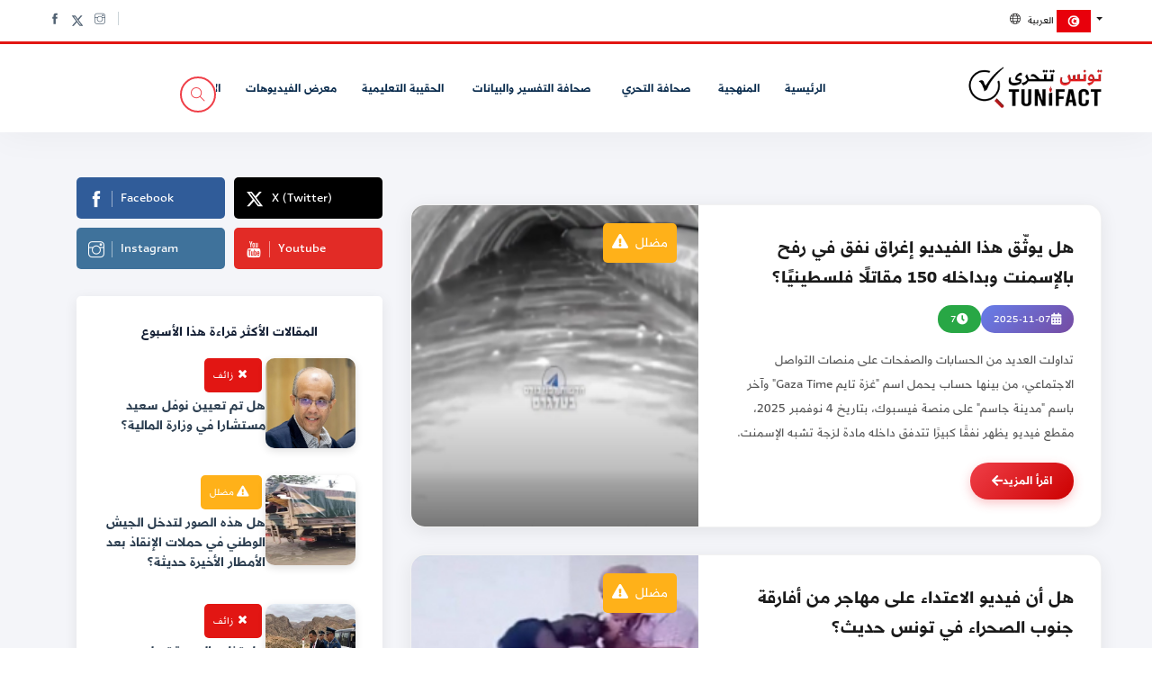

--- FILE ---
content_type: text/html; charset=UTF-8
request_url: https://tunifact.org/cat/4/%D8%A7%D9%84%D9%81%D9%8A%D8%AF%D9%8A%D9%88%D9%87%D8%A7%D8%AA/2/
body_size: 12639
content:



<!DOCTYPE html>
<html class="no-js" lang="ar-tn" >
<head>
    <meta charset="utf-8">
    <meta http-equiv="x-ua-compatible" content="ie=edge">
    <title>Tunifact - تونس تتحرى| الفيديوهات</title>    
	<meta name="description" content="cat">
    <meta name="viewport" content="width=device-width, initial-scale=1">
	<meta name="keywords" content="Tunifacts,تونس تتحرى" />
	<meta name="description" content="موقع متخصص في صحافة التحري يتبع لنقابة الصحفيين التونسيين" />
	<meta name="robots" content="index, follow" />
	<meta name="language" content="ar" />
	<meta https-equiv="refresh" content="3600" />
	<link rel="amphtml" href="https://tunifact.org/" />
	<link rel="canonical" href="https://tunifact.org/" />
	<meta property="og:locale" content="ar_AR" />
	<meta property="og:title" content="Tunifact - تونس تتحرى" />
	<meta property="og:type" content="article" />
	<meta property="og:url" content="https://tunifact.org/" />
	<meta property="og:image" content="https://localhost/tunifact/assets/imgs/LogoSite.jpg" />
	<meta property="og:site_name" content="Tunifact - تونس تتحرى" />
	<meta property="og:description" content="موقع متخصص في صحافة التحري يتبع لنقابة الصحفيين التونسيين" />
	<meta property="article:publisher" content="https://www.facebook.com/Tunifact" />
	<meta name="twitter:card" content="summary" />
	<meta name="twitter:description" content="موقع متخصص في صحافة التحري يتبع لنقابة الصحفيين التونسيين" />
	<meta name="twitter:title" content="Tunifact - تونس تتحرى" />
	<meta name="twitter:site" content="@TuniFactTn" />
	<meta name="twitter:image" content="https://tunifact.org/assets/imgs/LogoSite.jpg" />
	<meta name="twitter:creator" content="@TuniFactTn" />
	<meta property="fb:pages" content="101833218728378" />
    <link rel="shortcut icon" type="image/x-icon" href="https://tunifact.org/assets/imgs/favicon.png">
    <link rel="stylesheet" href="https://tunifact.org/assets/css/style.css?v=2606">
    <link rel="stylesheet" href="https://tunifact.org/assets/css/widgets.css?v=2606">
    <link rel="stylesheet" href="https://tunifact.org/assets/css/color.css?v=2606">
    <link rel="stylesheet" href="https://tunifact.org/assets/css/responsive.css?v=2606">
    <link rel="stylesheet" href="https://tunifact.org/assets/css/header-fix.css?v=2606">
    <link rel="stylesheet" href="https://tunifact.org/assets/css/footer-enhanced.css?v=2606">
	
	<!-- Custom Pagination Styling -->
	<style>
		/* Scroll Up Button - Arabic Left */
		#scrollUp {
			right: auto !important;
			left: 31px !important;
		}
		
		@media (max-width: 767px) {
			#scrollUp {
				left: 16px !important;
			}
		}
		
		.pagination .page-link {
			color: #ef3f48;
			border-color: #ef3f48;
			transition: all 0.3s;
		}
		
		.pagination .page-link:hover {
			background-color: #ef3f48;
			border-color: #ef3f48;
			color: white;
			transform: translateY(-2px);
			box-shadow: 0 3px 8px rgba(239, 63, 72, 0.3);
		}
		
		.pagination .page-item.active .page-link {
			background-color: #ef3f48;
			border-color: #ef3f48;
			color: white;
			box-shadow: 0 3px 10px rgba(239, 63, 72, 0.4);
		}
		
		.pagination .page-item.disabled .page-link {
			color: #ccc;
			border-color: #ddd;
		}
		
		/* Mobile Menu Button - Force Visible */
		.slicknav_btn {
			display: block !important;
			visibility: visible !important;
			opacity: 1 !important;
			position: relative !important;
			z-index: 1000 !important;
			background: #ffffff !important;
			padding: 10px !important;
			border-radius: 5px !important;
			cursor: pointer !important;
		}
		
		.slicknav_btn .slicknav_icon-bar {
			background: #ef3f48 !important;
			display: block !important;
			width: 25px !important;
			height: 3px !important;
			margin: 4px 0 !important;
		}
		
		@media (max-width: 991px) {
			.slicknav_btn {
				display: block !important;
			}
		}
		
		/* Mobile Search Container in Menu - HIDE ON DESKTOP */
		.mobile-search-container {
			display: none !important; /* Hidden by default on desktop */
		}
		
		/* Show only in SlickNav mobile menu */
		.slicknav_nav .mobile-search-container {
			display: list-item !important;
			background: linear-gradient(135deg, #fff5f5 0%, #ffe5e5 100%) !important;
			border-radius: 8px !important;
			margin: 10px 5px !important;
			padding: 5px !important;
		}
		
		.mobile-search-container form {
			margin: 0 !important;
		}
		
		.mobile-search-container input {
			transition: all 0.3s !important;
		}
		
		.mobile-search-container input:focus {
			border-color: #cc0000 !important;
			box-shadow: 0 0 0 3px rgba(239, 63, 72, 0.1) !important;
		}
		
		.mobile-search-container button:hover {
			transform: translateY(-50%) scale(1.1) !important;
		}
		
		/* IMPORTANT: Hide mobile search on desktop navigation */
		@media (min-width: 992px) {
			#navigation .mobile-search-container,
			.main-nav .mobile-search-container,
			.main-menu .mobile-search-container {
				display: none !important;
			}
		}
		
		/* Mobile Menu RTL for Arabic - Force RTL on all elements */
		.slicknav_menu {
			direction: rtl !important;
			text-align: right !important;
		}
		
		.slicknav_nav {
			direction: rtl !important;
			text-align: right !important;
		}
		
		.slicknav_nav li {
			direction: rtl !important;
			text-align: right !important;
			display: block !important;
		}
		
		.slicknav_nav a {
			text-align: right !important;
			direction: rtl !important;
			padding-right: 15px !important;
			padding-left: 35px !important;
			display: block !important;
		}
		
		/* Force RTL on parent items with children */
		.slicknav_nav .slicknav_parent {
			direction: rtl !important;
		}
		
		.slicknav_nav .slicknav_row {
			display: flex !important;
			flex-direction: row-reverse !important;
			direction: rtl !important;
			justify-content: flex-start !important;
		}
		
		.slicknav_nav .slicknav_row,
		.slicknav_nav .slicknav_row * {
			direction: rtl !important;
			text-align: right !important;
		}
		
		.slicknav_nav .slicknav_arrow {
			float: left !important;
			margin-left: 0 !important;
			margin-right: .5em !important;
			order: -1 !important;
		}
		
		.slicknav_nav .slicknav_item {
			direction: rtl !important;
			text-align: right !important;
		}
		
		.slicknav_nav .slicknav_item a {
			padding-right: 15px !important;
			padding-left: 35px !important;
			direction: rtl !important;
			text-align: right !important;
		}
		
		.slicknav_nav ul {
			padding-right: 0 !important;
			padding-left: 0 !important;
			direction: rtl !important;
		}
		
		.slicknav_nav .slicknav_parent-link a {
			padding-right: 30px !important;
			direction: rtl !important;
		}
		
		.slicknav_nav .sub-menu,
		.slicknav_nav .slicknav_hidden {
			direction: rtl !important;
			text-align: right !important;
		}
		
		.slicknav_nav .sub-menu li,
		.slicknav_nav .slicknav_hidden li {
			direction: rtl !important;
			text-align: right !important;
		}
		
		.slicknav_nav .sub-menu a,
		.slicknav_nav .slicknav_hidden a {
			direction: rtl !important;
			text-align: right !important;
		}
		
		/* Fix text alignment for parent menu items */
		.slicknav_nav > li > a {
			text-align: right !important;
			direction: rtl !important;
		}
		
		/* Make sure the text part takes full width */
		.slicknav_nav .slicknav_row > a {
			flex: 1 !important;
			text-align: right !important;
			direction: rtl !important;
		}
		
		/* Modern Sticky Header Styles */
		.main-header {
			position: relative;
			z-index: 9999;
		}
		
		.header-main-wrapper {
			background: #fff;
			transition: all 0.3s ease;
			width: 100%;
		}
		
		.header-main-wrapper.sticky-bar {
			box-shadow: 0 4px 20px rgba(239, 63, 72, 0.15);
			background: #fff;
		}
		
		/* Arabic: Logo LEFT, Search RIGHT */
		.header-content-wrapper {
			display: flex !important;
			align-items: center !important;
			padding: 15px 0;
			transition: all 0.3s ease;
			gap: 20px;
			flex-direction: row !important;
			justify-content: space-between !important;
		}
		
		.header-logo-compact {
			flex-shrink: 0;
			margin-left: 0 !important;
			margin-right: 0 !important;
		}
		
		.header-logo-compact img {
			max-height: 50px;
			transition: all 0.3s ease;
		}
		
		.header-main-wrapper.scrolled .header-logo-compact img {
			max-height: 45px;
		}
		
		.header-nav-wrapper {
			flex: 1 !important;
			display: flex !important;
			justify-content: center !important;
			align-items: center !important;
		}
		
		.header-actions {
			display: flex !important;
			align-items: center !important;
			gap: 15px;
			flex-shrink: 0;
		}
		
		/* Arabic ONLY: Search button on LEFT */
		html[lang="ar-tn"] .header-style-1 .search-button,
		html[lang="ar-tn"] .header-style-2 .search-button {
			position: absolute !important;
			left: 200px !important;
			right: auto !important;
			top: 85px !important;
		}
		
		html[lang="ar-tn"] .header-style-2 .search-button {
			left: 200px !important;
			top: 85px !important;
		}
		
		/* When sticky, adjust position */
		html[lang="ar-tn"] .header-sticky.sticky-bar .search-button {
			top: 25px !important;
		}
		
		.search-button button,
		.search-button .search-icon {
			background: transparent !important;
			border: 2px solid #ef3f48 !important;
			color: #ef3f48 !important;
			width: 40px !important;
			height: 40px !important;
			border-radius: 50% !important;
			display: flex !important;
			align-items: center !important;
			justify-content: center !important;
			transition: all 0.3s ease !important;
			cursor: pointer !important;
			font-size: 16px !important;
		}
		
		.search-button button:hover,
		.search-button .search-icon:hover {
			background: #ef3f48 !important;
			color: #fff !important;
			transform: scale(1.05);
		}
		
		.header-main-wrapper.sticky-bar .search-button button,
		.header-main-wrapper.sticky-bar .search-button .search-icon {
			width: 38px !important;
			height: 38px !important;
		}
		
		.search-button i {
			font-size: 16px;
		}
		
		.main-menu li > a {
			position: relative;
			transition: color 0.3s ease;
		}
		
		.main-menu li > a::after {
			content: "";
			position: absolute;
			bottom: -5px;
			left: 50%;
			transform: translateX(-50%) scaleX(0);
			width: 0;
			height: 2px;
			background: #ef3f48;
			transition: all 0.3s ease;
		}
		
		.main-menu li > a:hover::after,
		.main-menu li.current-menu-item > a::after {
			width: 80%;
			transform: translateX(-50%) scaleX(1);
		}
		
		.main-menu li > a:hover {
			color: #ef3f48;
		}
		
		.mobile_menu {
			display: none !important;
		}
		
		.off-canvas-toggle-cover {
			display: none !important;
		}
		
		@media (min-width: 992px) {
			.mobile_menu,
			.off-canvas-toggle-cover {
				display: none !important;
			}
		}
		
		@media (max-width: 991px) {
			/* Mobile Header Layout - Make Sticky */
			.header-main-wrapper {
				position: fixed !important;
				top: 0 !important;
				left: 0 !important;
				right: 0 !important;
				width: 100% !important;
				z-index: 999 !important;
				background: white !important;
				box-shadow: 0 2px 10px rgba(0,0,0,0.1) !important;
			}
			
			/* Add padding to main content */
			main.position-relative {
				padding-top: 100px !important;
			}
			
			.header-content-wrapper {
				display: flex !important;
				flex-wrap: wrap !important;
				flex-direction: row !important;
				justify-content: space-between !important;
				align-items: center !important;
				padding: 10px 0 !important;
				position: relative !important;
				min-height: 80px !important;
			}
			
			/* Language selector - LEFT */
			.off-canvas-toggle-cover {
				display: block !important;
				order: 1 !important;
				flex-shrink: 0 !important;
				position: relative !important;
				left: auto !important;
				width: auto !important;
				top: auto !important;
				align-self: center !important;
			}
			
			/* Logo - CENTER (absolute positioning) */
			.header-logo-compact {
				order: 2 !important;
				position: absolute !important;
				left: 50% !important;
				top: 50% !important;
				transform: translate(-50%, -50%) !important;
				text-align: center !important;
				margin: 0 !important;
			}
			
			.header-logo-compact img {
				max-height: 40px !important;
			}
			
			/* RIGHT SIDE: Search + Menu container */
			.header-actions {
				order: 3 !important;
				flex-shrink: 0 !important;
				display: flex !important;
				flex-direction: column !important;
				align-items: center !important;
				gap: 8px !important;
				align-self: center !important;
			}
			
			.mobile_menu {
				display: block !important;
				position: absolute !important;
				right: 7px !important;
				top: 50px !important;
				z-index: 99 !important;
			}
			
			.header-nav-wrapper {
				display: none !important;
			}
			
			/* Mobile: Search button position - reset to relative */
			html[lang="ar-tn"] .header-style-1 .search-button,
			html[lang="ar-tn"] .header-style-2 .search-button,
			html[lang="fr-tn"] .header-style-1 .search-button,
			html[lang="fr-tn"] .header-style-2 .search-button {
				position: relative !important;
				left: auto !important;
				right: auto !important;
				top: auto !important;
			}
			
			.search-button button,
			.search-button .search-icon {
				width: 35px !important;
				height: 35px !important;
			}
		}
	</style>
</head>

<body>
   <div dir="rtl" > <div class="scroll-progress primary-bg" ></div></div>
    <!--
    <div id="preloader-active">
        <div class="preloader d-flex align-items-center justify-content-center">
            <div class="preloader-inner position-relative">
                <div class="text-center">
                    <div data-loader="spinner"></div>
                    <p>Loading...</p>
                </div>
            </div>
        </div>
    </div>
	  -->
	 
    <div class="main-wrap">
        <!--Offcanvas sidebar-->
        <aside id="sidebar-wrapper" class="custom-scrollbar offcanvas-sidebar"></aside>
        <!-- Main Wrap Start -->
        <header class="main-header header-style-1">
            <div class="top-bar pt-10 pb-10 background-white d-none d-md-block">
                <div class="container">
                    <div class="row">
                        <div class="col-6">
                            
                                <ul class="header-social-network d-inline-block list-inline">
                                <li class="list-inline-item"><a class="social-icon facebook-icon text-xs-center" target="_blank" href="https://www.facebook.com/Tunifact"><i class="ti-facebook"></i></a></li>
                                <li class="list-inline-item"><a class="social-icon twitter-icon text-xs-center" target="_blank" href="https://x.com/TuniFactTn"><svg xmlns="http://www.w3.org/2000/svg" width="14" height="14" fill="currentColor" viewBox="0 0 512 512"><path d="M389.2 48h70.6L305.6 224.2 487 464H345L233.7 318.6 106.5 464H35.8L200.7 275.5 26.8 48H172.4L272.9 180.9 389.2 48zM364.4 421.8h39.1L151.1 88h-42L364.4 421.8z"/></svg></a></li>
                                <li class="list-inline-item"><a class="social-icon instagram-icon text-xs-center" target="_blank" href="https://www.instagram.com/tunifact/"><i class="ti-instagram"></i></a></li>
                            </ul>
                            <div class="vline-space d-inline-block"></div>
                          
                        </div>
                        <div class="col-6 text-right">
                      <div class="language d-inline-block font-small">
                               
                                <div id="langMenuDropdow" class="dropdown-menu dropdown-menu-left" aria-labelledby="langMenu">
                                    <a class="dropdown-item" href="https://tunifact.org/fr/">Français <img src="https://tunifact.org/assets/imgs/fr.png" height="25"></a>
                                </div>
                                <a class="dropdown-toggle" href="#" role="button" id="langMenu" data-toggle="dropdown" aria-haspopup="true" aria-expanded="false">
                                    <i class="ti-world mr-5"></i>
                                    <span>العربية <img src="https://tunifact.org/assets/imgs/tn.png"  height="25"></span>
                                </a>
                           
                       </div>
                        </div>
                    </div>
                </div>
            </div>
            <!--End top bar-->
            <!--Modern Sticky Header: Logo + Menu in One Line-->
            <div class="header-main-wrapper header-sticky background-white">
                <div class="container">
                    <div class="header-content-wrapper">
                <div class="mobile_menu d-lg-none d-block"></div>

                        
                        <!-- Mobile Menu Toggle -->
						
                        <div class="off-canvas-toggle-cover d-lg-none" id="content-mobile">
                             <a class="dropdown-item ar_text" href="https://tunifact.org/fr/"><img src="https://tunifact.org/assets/imgs/fr.png" height="20"></a>

                            </div>
                        
                        <!-- Navigation Section - Center -->
                        <div class="header-nav-wrapper">
                            <!-- Main-menu -->
                      
                            <div class="main-nav text-center d-none d-lg-block" dir="rtl">
                                <nav>
                                    <ul id="navigation" class="main-menu">
									 <li><a href="https://tunifact.org/">الرئيسية</a></li>
                                        <li><a href="https://tunifact.org/methodology/">المنهجية</a></li>

                                        <li class="menu-item-has-children">
                                            <a href="#">صحافة التحري&nbsp; </a>
                                            <ul class="sub-menu">
                                                <li><a href="https://tunifact.org/cat/1/التصريحات/">التصريحات</a></li>
                                                <li><a href="https://tunifact.org/cat/2/الأخبار/">الأخبار</a></li>
                                                <li><a href="https://tunifact.org/cat/3/الصور/">الصور</a></li>
												<li><a href="https://tunifact.org/cat/4/الفيديوهات/">الفيديوهات</a></li>
												<li><a href="https://tunifact.org/cat/5/الأخطاء-الصحفية/">الأخطاء الصحفية</a></li>

                                            </ul>
                                        </li>
										<li class="menu-item-has-children">
                                            <a href="#">صحافة التفسير والبيانات&nbsp; </a>
                                            <ul class="sub-menu">
                                                <li><a href="https://tunifact.org/cat/6/صحافة-التفسير/">صحافة التفسير</a></li>
                                                <li><a href="https://tunifact.org/cat/7/صحافة-البيانات/">صحافة البيانات </a></li>
                                            </ul>
                                        </li>
										<li><a href="https://tunifact.org/education/">الحقيبة التعليمية</a></li>
										<li><a href="https://tunifact.org/videos/">معرض الفيديوهات</a></li>
										<li><a href="https://tunifact.org/report/">الإبلاغ</a></li>
										<li class="mobile-search-container">
											<form action="https://tunifact.org/search/" method="post" style="padding: 10px;">
												<div style="position: relative;">
													<input type="text" name="searchinput" placeholder="ابحث هنا..." dir="rtl" required 
														style="width: 100%; padding: 12px 45px 12px 15px; border: 2px solid #ef3f48; border-radius: 25px; font-size: 14px; outline: none;">
													<button type="submit" style="position: absolute; left: 5px; top: 50%; transform: translateY(-50%); background: linear-gradient(135deg, #ef3f48 0%, #cc0000 100%); color: white; border: none; border-radius: 50%; width: 35px; height: 35px; cursor: pointer; display: flex; align-items: center; justify-content: center;">
														<i class="ti-search" style="font-size: 16px;"></i>
													</button>
												</div>
											</form>
										</li>

								
                                    </ul>
                                </nav>
                            </div>
                        </div>
                        
                        <!-- Logo Section - Right -->
                        <div class="header-logo-compact">
                            <a href="https://tunifact.org/" class="d-inline-block">
                                <img class="logo-img d-none d-lg-inline" src="https://tunifact.org/assets/imgs/logo.png" alt="Tunifact - تونس تتحرى">
                                <img class="logo-img d-md-inline d-lg-none d-none" src="https://tunifact.org/assets/imgs/logo-tablet.png" alt="Tunifact - تونس تتحرى">
                                <img class="logo-img d-inline d-md-none" src="https://tunifact.org/assets/imgs/logo-mobile.png" alt="Tunifact - تونس تتحرى">
                            </a>
                        </div>
						     <div class="search-button d-none d-lg-block">
                                <button class="search-icon"><i class="ti-search"></i></button>
                            </div>
                    
                    </div>
                </div>
            </div>
        </header>
<main class="position-relative background12">
            <!--Search Form-->
            <div class="main-search-form transition-02s">
                <div class="container">
                    <div class="pt-10 pb-50 main-search-form-cover">
                        <div class="row mb-20">
                            <div class="col-12">
                                <form action="https://tunifact.org/search/" method="post" class="search-form position-relative" id="main-search-form">
                                    <div class="search-form-icon"><i class="ti-search"></i></div>
                                    <label>
                                        <input type="text" class="search_field" placeholder="كلمة البحث" value="" name="searchinput" dir="rtl" required autocomplete="off">
                                    </label>
                                    <button type="submit" style="display:none;"></button>
                                    <div class="search-switch">
                                        <ul class="list-inline">

                                        </ul>
                                    </div>
                                </form>
                            </div>
                        </div>

                    </div>
                </div>
            </div>
        <main class="position-relative">
            <!--Search Form-->
         						 								   

            <!--main content-->
            <div class="main_content sidebar_right pb-50 pt-50">
                <div class="container">
                    <div class="row">
                      <!--  <div class="col-lg-8 col-md-12 col-sm-12">-->
					      <div class="col-lg-4 col-md-12 col-sm-12 primary-sidebar sticky-sidebar">

                        <div class="widget-area pl-30">
                                    <div class="sidebar-widget widget-social-network mb-30">
		<div class="social-network">
                                        <div class="follow-us d-flex align-items-center">
                                            <a class="follow-us-facebook clearfix mr-5 mb-10" href="https://www.facebook.com/Tunifact" target="_blank">
                                                <div class="social-icon">
                                                    <i class="ti-facebook mr-5 v-align-space"></i>
                                                    <i class="ti-facebook mr-5 v-align-space nth-2"></i>
                                                </div>
                                                <span class="social-name">Facebook</span>
                                                <span class="social-count "></span><span class="social-count"></span>
                                            </a>
                                            <a class="follow-us-twitter clearfix ml-5 mb-10" href="https://x.com/TuniFactTn" target="_blank" style="background:#000!important;">
                                                <div class="social-icon">
                                                    <svg xmlns="http://www.w3.org/2000/svg" width="20" height="20" fill="#fff" viewBox="0 0 512 512" class="mr-5 v-align-space"><path d="M389.2 48h70.6L305.6 224.2 487 464H345L233.7 318.6 106.5 464H35.8L200.7 275.5 26.8 48H172.4L272.9 180.9 389.2 48zM364.4 421.8h39.1L151.1 88h-42L364.4 421.8z"/></svg>
                                                </div>
                                                <span class="social-name">X (Twitter)</span>
                                                <span class="social-count "></span><span class="social-count"></span>
                                            </a>
                                        </div>
                                        <div class="follow-us d-flex align-items-center">
                                            <a class="follow-us-instagram clearfix mr-5" href="https://www.instagram.com/tunifact/" target="_blank">
                                                <div class="social-icon">
                                                    <i class="ti-instagram mr-5 v-align-space"></i>
                                                    <i class="ti-instagram mr-5 v-align-space nth-2"></i>
                                                </div>
                                                <span class="social-name">Instagram</span>
                                                <span class="social-count "></span><span class="social-count"></span>
                                            </a>
                                            <a class="follow-us-youtube clearfix ml-5" href="https://www.youtube.com/channel/UCJ49FgofZ0vbyWAk8grPvOQ" target="_blank">
                                                <div class="social-icon">
                                                    <i class="ti-youtube mr-5 v-align-space"></i>
                                                    <i class="ti-youtube mr-5 v-align-space nth-2"></i>
                                                </div>
                                                <span class="social-name">Youtube</span>
                                                <span class="social-count "></span><span class="social-count"></span>
                                            </a>
                                        </div>
                                    </div>
								</div>
									  <!--taber-->
                                <div class="sidebar-widget widget-taber mb-30">
                                    <div class="widget-taber-content background-white pt-30 pb-30 pl-30 pr-30 border-radius-5">
                                        <nav class="tab-nav float-none mb-20">
                                         <h6 class="text-center ar_text">	المقالات الأكثر قراءة هذا الأسبوع</h6>
                                        </nav>
                                        <div class="tab-content">
                                            <!--Tab Popular-->
                                            <div class="tab-pane fade show active" id="nav-popular" role="tabpanel" aria-labelledby="nav-popular-tab" dir="rtl">
                                                <div class="post-block-list post-module-1">
                                                    <ul class="list-post">  <li class="mb-30">
                                                            <div class="d-flex" style="gap: 12px;">
                                                                <div class="post-thumb d-flex border-radius-10 img-hover-scale" style="flex-shrink: 0; width: 100px; height: 100px; overflow: hidden; border-radius: 10px; box-shadow: 0 3px 10px rgba(0,0,0,0.12);">
                                                                    <a href="https://tunifact.org/articles/912/هل-تم-تعيين-نوفل-سعيد-مستشارا-في-وزارة-المالية؟-/" style="width: 100%; height: 100%;">
                                                                        <img src="https://tunifact.org/upload/2026/01/19/m_770_9307_68611.jpg" alt="" style="width: 100%; height: 100%; object-fit: cover; transition: transform 0.3s ease;" onerror="this.onerror=null;this.src='https://tunifact.org/assets/imgs/err.jpg';">
                                                                    </a>
                                                                </div>
                                                                <div class="post-content media-body text-right meta-0 font-small">
                                                                    <span type="button" class=" ar-false mr-1 mb-1">
                                            <i class="fa fa-fw fa-times mr-1"></i> زائف
                                        </span>
                                                                    <h6 class="post-title mb-5 text-limit-3-row ar_text" style="line-height: 1.4;">  
																	<a href="https://tunifact.org/articles/912/هل-تم-تعيين-نوفل-سعيد-مستشارا-في-وزارة-المالية؟-/" style="color: #2c3e50; font-weight: 600; transition: color 0.3s;">هل تم تعيين نوفل سعيد مستشارا في وزارة المالية؟ </a></h6>
                                                                </div>
                                                            </div>
                                                        </li>  <li class="mb-30">
                                                            <div class="d-flex" style="gap: 12px;">
                                                                <div class="post-thumb d-flex border-radius-10 img-hover-scale" style="flex-shrink: 0; width: 100px; height: 100px; overflow: hidden; border-radius: 10px; box-shadow: 0 3px 10px rgba(0,0,0,0.12);">
                                                                    <a href="https://tunifact.org/articles/913/هل-هذه-الصور-لتدخل-الجيش-الوطني-في-حملات-الإنقاذ-بعد-الأمطار-الأخيرة-حديثة؟/" style="width: 100%; height: 100%;">
                                                                        <img src="https://tunifact.org/upload/2026/01/20/m_673_8110_23192.jpg" alt="" style="width: 100%; height: 100%; object-fit: cover; transition: transform 0.3s ease;" onerror="this.onerror=null;this.src='https://tunifact.org/assets/imgs/err.jpg';">
                                                                    </a>
                                                                </div>
                                                                <div class="post-content media-body text-right meta-0 font-small">
                                                                    <span type="button" class=" ar-warning mr-1 mb-1">
                                            <i class="fa  fa-exclamation-triangle mr-1"></i> مضلل
                                        </span>
                                                                    <h6 class="post-title mb-5 text-limit-3-row ar_text" style="line-height: 1.4;">  
																	<a href="https://tunifact.org/articles/913/هل-هذه-الصور-لتدخل-الجيش-الوطني-في-حملات-الإنقاذ-بعد-الأمطار-الأخيرة-حديثة؟/" style="color: #2c3e50; font-weight: 600; transition: color 0.3s;">هل هذه الصور لتدخل الجيش الوطني في حملات الإنقاذ بعد الأمطار الأخيرة حديثة؟</a></h6>
                                                                </div>
                                                            </div>
                                                        </li>  <li class="mb-30">
                                                            <div class="d-flex" style="gap: 12px;">
                                                                <div class="post-thumb d-flex border-radius-10 img-hover-scale" style="flex-shrink: 0; width: 100px; height: 100px; overflow: hidden; border-radius: 10px; box-shadow: 0 3px 10px rgba(0,0,0,0.12);">
                                                                    <a href="https://tunifact.org/articles/914/هل-تظهر-الصورة-تسليم--النائب-السابق-سيف-الدين-مخلوف-من-قبل-السلطات-الجزائرية-؟/" style="width: 100%; height: 100%;">
                                                                        <img src="https://tunifact.org/upload/2026/01/21/m_177_9952_78136.jpg" alt="" style="width: 100%; height: 100%; object-fit: cover; transition: transform 0.3s ease;" onerror="this.onerror=null;this.src='https://tunifact.org/assets/imgs/err.jpg';">
                                                                    </a>
                                                                </div>
                                                                <div class="post-content media-body text-right meta-0 font-small">
                                                                    <span type="button" class=" ar-false mr-1 mb-1">
                                            <i class="fa fa-fw fa-times mr-1"></i> زائف
                                        </span>
                                                                    <h6 class="post-title mb-5 text-limit-3-row ar_text" style="line-height: 1.4;">  
																	<a href="https://tunifact.org/articles/914/هل-تظهر-الصورة-تسليم--النائب-السابق-سيف-الدين-مخلوف-من-قبل-السلطات-الجزائرية-؟/" style="color: #2c3e50; font-weight: 600; transition: color 0.3s;">هل تظهر الصورة تسليم  النائب السابق سيف الدين مخلوف من قبل السلطات الجزائرية ؟</a></h6>
                                                                </div>
                                                            </div>
                                                        </li>  <li class="mb-30">
                                                            <div class="d-flex" style="gap: 12px;">
                                                                <div class="post-thumb d-flex border-radius-10 img-hover-scale" style="flex-shrink: 0; width: 100px; height: 100px; overflow: hidden; border-radius: 10px; box-shadow: 0 3px 10px rgba(0,0,0,0.12);">
                                                                    <a href="https://tunifact.org/articles/915/هل-توفي-طفل-أمام-منزله-بسبب-الفيضانات-في-حلق-الوادي؟/" style="width: 100%; height: 100%;">
                                                                        <img src="https://tunifact.org/upload/2026/01/21/m_47_2109_56226.jpg" alt="" style="width: 100%; height: 100%; object-fit: cover; transition: transform 0.3s ease;" onerror="this.onerror=null;this.src='https://tunifact.org/assets/imgs/err.jpg';">
                                                                    </a>
                                                                </div>
                                                                <div class="post-content media-body text-right meta-0 font-small">
                                                                    <span type="button" class=" ar-false mr-1 mb-1">
                                            <i class="fa fa-fw fa-times mr-1"></i> زائف
                                        </span>
                                                                    <h6 class="post-title mb-5 text-limit-3-row ar_text" style="line-height: 1.4;">  
																	<a href="https://tunifact.org/articles/915/هل-توفي-طفل-أمام-منزله-بسبب-الفيضانات-في-حلق-الوادي؟/" style="color: #2c3e50; font-weight: 600; transition: color 0.3s;">هل توفي طفل أمام منزله بسبب الفيضانات في حلق الوادي؟</a></h6>
                                                                </div>
                                                            </div>
                                                        </li>
                                                    </ul>
                                                </div>
                                            </div>

                                        </div>
                                    </div>
                                </div>     </div>
                            <!--related posts-->
                        </div>
                        <!--col-lg-8-->
                        <!--Right sidebar-->
                        <!-- <div class="col-lg-4 col-md-12 col-sm-12 primary-sidebar sticky-sidebar">-->
						 <div class="col-lg-8 col-md-12 col-sm-12">										
						           <div class="entry-header entry-header-1 mb-30 ar_text">
								 											 										

                               
                            </div>
                         
                          

                        <div class="col-lg-12 col-md-12" style="padding-left: 1px; padding-right: 1px;">
                           <div class="loop-list">

							  
			
			             <article style="background: #fff; border-radius: 16px; overflow: hidden; box-shadow: 0 4px 20px rgba(0,0,0,0.08); transition: all 0.4s cubic-bezier(0.4, 0, 0.2, 1); border: 1px solid rgba(0,0,0,0.05); margin-bottom: 30px;">
                                <div class="row no-gutters">
                                    <!-- Article Image -->
									<div class="col-md-5">
                                        <div class="post-thumb position-relative" style="overflow: hidden; position: relative; height: 100%; min-height: 320px;">
                                            <a href="https://tunifact.org/articles/889/هل-يوثّق-هذا-الفيديو-إغراق-نفق-في-رفح-بالإسمنت-وبداخله-150-مقاتلًا-فلسطينيًا؟/" style="display: block; width: 100%; height: 100%; position: relative; overflow: hidden;">
                                                <img src="https://tunifact.org/upload/2025/12/25/r_695_3926_35784.png" style="width: 100%; height: 100%; object-fit: cover; transition: transform 0.6s cubic-bezier(0.4, 0, 0.2, 1);" onerror="this.onerror=null;this.src='https://tunifact.org/assets/imgs/err.jpg';">
                                            </a>
                                            <!-- Badge Overlay -->
                                            <div style="position: absolute; top: 20px; right: 20px; z-index: 2;">
                                                  <span type="button" class=" ar-warning mr-1 mb-1">
                                            <i class="fa  fa-exclamation-triangle mr-1"></i> مضلل
                                        </span>
                                            </div>
                                            <!-- Gradient Overlay -->
                                            <div style="position: absolute; bottom: 0; left: 0; right: 0; height: 50%; background: linear-gradient(to top, rgba(0,0,0,0.4) 0%, transparent 100%); pointer-events: none;"></div>
                                        </div>
                                    </div>
                                    
                                    <!-- Article Content -->
                                    <div class="col-md-7">
                                        <div class="post-content ar_text" dir="rtl" style="padding: 30px; display: flex; flex-direction: column; min-height: 320px; justify-content: space-between;">
                                            <div>
                                                <!-- Article Title -->
                                                <h3 class="post-title ar_text" style="margin: 0 0 15px 0; font-size: 22px; font-weight: 700; line-height: 1.5;">
                                                    <a href="https://tunifact.org/articles/889/هل-يوثّق-هذا-الفيديو-إغراق-نفق-في-رفح-بالإسمنت-وبداخله-150-مقاتلًا-فلسطينيًا؟/" style="color: #1a1a1a; text-decoration: none; transition: color 0.3s;">هل يوثّق هذا الفيديو إغراق نفق في رفح بالإسمنت وبداخله 150 مقاتلًا فلسطينيًا؟</a>
                                                </h3>
                                                
                                                <!-- Meta Information -->
                                                <div style="display: flex; gap: 10px; flex-wrap: wrap; margin-bottom: 16px;">
                                                    <span style="background: linear-gradient(135deg, #667eea 0%, #764ba2 100%); color: white; padding: 6px 14px; border-radius: 20px; font-size: 13px; font-weight: 500; display: inline-flex; align-items: center; gap: 6px;">
                                                        <i class="fa fa-calendar-alt"></i> 2025-11-07
                                                    </span>
                                                    <span style="background: #28a745; color: white; padding: 6px 14px; border-radius: 20px; font-size: 13px; font-weight: 500; display: inline-flex; align-items: center; gap: 6px;">
                                                        <i class="fa fa-clock"></i> 7
                                                    </span>
                                                </div>
                                                
                                                <!-- Article Intro -->
                                                <p style="color: #555; line-height: 1.8; font-size: 15px; margin: 0; display: -webkit-box; -webkit-line-clamp: 4; -webkit-box-orient: vertical; overflow: hidden;">تداولت العديد من الحسابات والصفحات على منصات التواصل الاجتماعي، من بينها حساب يحمل اسم "غزة تايم Gaza Time" وآخر باسم "مدينة جاسم" على منصة فيسبوك، بتاريخ 4 نوفمبر 2025، مقطع فيديو يظهر نفقًا كبيرًا تتدفق داخله مادة لزجة تشبه الإسمنت.</p>
                                            </div>
                                            
                                            <!-- Read More Button -->
                                            <div style="margin-top: 20px;">
                                                <a href="https://tunifact.org/articles/889/هل-يوثّق-هذا-الفيديو-إغراق-نفق-في-رفح-بالإسمنت-وبداخله-150-مقاتلًا-فلسطينيًا؟/" style="display: inline-flex; align-items: center; gap: 8px; padding: 10px 24px; background: linear-gradient(135deg, #ef3f48 0%, #cc0000 100%); color: white; text-decoration: none; border-radius: 25px; font-weight: 600; font-size: 14px; transition: all 0.3s; box-shadow: 0 4px 12px rgba(239, 63, 72, 0.3);">
                                                    اقرأ المزيد
                                                    <i class="fa fa-arrow-left"></i>
                                                </a>
                                            </div>
                                        </div>
                                    </div>
                                </div>
                                </article>
			
			
			
			
			             <article style="background: #fff; border-radius: 16px; overflow: hidden; box-shadow: 0 4px 20px rgba(0,0,0,0.08); transition: all 0.4s cubic-bezier(0.4, 0, 0.2, 1); border: 1px solid rgba(0,0,0,0.05); margin-bottom: 30px;">
                                <div class="row no-gutters">
                                    <!-- Article Image -->
									<div class="col-md-5">
                                        <div class="post-thumb position-relative" style="overflow: hidden; position: relative; height: 100%; min-height: 320px;">
                                            <a href="https://tunifact.org/articles/870/هل-أن-فيديو-الاعتداء-على-مهاجر-من-أفارقة-جنوب-الصحراء-في-تونس-حديث؟-/" style="display: block; width: 100%; height: 100%; position: relative; overflow: hidden;">
                                                <img src="https://tunifact.org/upload/2023/03/08/r_124_4926_12850.JPG" style="width: 100%; height: 100%; object-fit: cover; transition: transform 0.6s cubic-bezier(0.4, 0, 0.2, 1);" onerror="this.onerror=null;this.src='https://tunifact.org/assets/imgs/err.jpg';">
                                            </a>
                                            <!-- Badge Overlay -->
                                            <div style="position: absolute; top: 20px; right: 20px; z-index: 2;">
                                                  <span type="button" class=" ar-warning mr-1 mb-1">
                                            <i class="fa  fa-exclamation-triangle mr-1"></i> مضلل
                                        </span>
                                            </div>
                                            <!-- Gradient Overlay -->
                                            <div style="position: absolute; bottom: 0; left: 0; right: 0; height: 50%; background: linear-gradient(to top, rgba(0,0,0,0.4) 0%, transparent 100%); pointer-events: none;"></div>
                                        </div>
                                    </div>
                                    
                                    <!-- Article Content -->
                                    <div class="col-md-7">
                                        <div class="post-content ar_text" dir="rtl" style="padding: 30px; display: flex; flex-direction: column; min-height: 320px; justify-content: space-between;">
                                            <div>
                                                <!-- Article Title -->
                                                <h3 class="post-title ar_text" style="margin: 0 0 15px 0; font-size: 22px; font-weight: 700; line-height: 1.5;">
                                                    <a href="https://tunifact.org/articles/870/هل-أن-فيديو-الاعتداء-على-مهاجر-من-أفارقة-جنوب-الصحراء-في-تونس-حديث؟-/" style="color: #1a1a1a; text-decoration: none; transition: color 0.3s;">هل أن فيديو الاعتداء على مهاجر من أفارقة جنوب الصحراء في تونس حديث؟ </a>
                                                </h3>
                                                
                                                <!-- Meta Information -->
                                                <div style="display: flex; gap: 10px; flex-wrap: wrap; margin-bottom: 16px;">
                                                    <span style="background: linear-gradient(135deg, #667eea 0%, #764ba2 100%); color: white; padding: 6px 14px; border-radius: 20px; font-size: 13px; font-weight: 500; display: inline-flex; align-items: center; gap: 6px;">
                                                        <i class="fa fa-calendar-alt"></i> 2023-03-08
                                                    </span>
                                                    <span style="background: #28a745; color: white; padding: 6px 14px; border-radius: 20px; font-size: 13px; font-weight: 500; display: inline-flex; align-items: center; gap: 6px;">
                                                        <i class="fa fa-clock"></i> 6
                                                    </span>
                                                </div>
                                                
                                                <!-- Article Intro -->
                                                <p style="color: #555; line-height: 1.8; font-size: 15px; margin: 0; display: -webkit-box; -webkit-line-clamp: 4; -webkit-box-orient: vertical; overflow: hidden;">تتداول وسائل الإعلام والمواقع الإلكترونية، مقطع فيديو يدعي أنه يوثق اعتداء مواطن تونسي على مهاجر من إفريقيا جنوب الصحراء ، وقد تمت عنونة الفيديو بصيغ مختلفة على غرار" تصريحات</p>
                                            </div>
                                            
                                            <!-- Read More Button -->
                                            <div style="margin-top: 20px;">
                                                <a href="https://tunifact.org/articles/870/هل-أن-فيديو-الاعتداء-على-مهاجر-من-أفارقة-جنوب-الصحراء-في-تونس-حديث؟-/" style="display: inline-flex; align-items: center; gap: 8px; padding: 10px 24px; background: linear-gradient(135deg, #ef3f48 0%, #cc0000 100%); color: white; text-decoration: none; border-radius: 25px; font-weight: 600; font-size: 14px; transition: all 0.3s; box-shadow: 0 4px 12px rgba(239, 63, 72, 0.3);">
                                                    اقرأ المزيد
                                                    <i class="fa fa-arrow-left"></i>
                                                </a>
                                            </div>
                                        </div>
                                    </div>
                                </div>
                                </article>
			
			
			
			
			             <article style="background: #fff; border-radius: 16px; overflow: hidden; box-shadow: 0 4px 20px rgba(0,0,0,0.08); transition: all 0.4s cubic-bezier(0.4, 0, 0.2, 1); border: 1px solid rgba(0,0,0,0.05); margin-bottom: 30px;">
                                <div class="row no-gutters">
                                    <!-- Article Image -->
									<div class="col-md-5">
                                        <div class="post-thumb position-relative" style="overflow: hidden; position: relative; height: 100%; min-height: 320px;">
                                            <a href="https://tunifact.org/articles/869/هل-يوثق-هذا-الفيديو-عملية-ترحيل-فورية-لتونسيين-من-دولة-غينيا؟/" style="display: block; width: 100%; height: 100%; position: relative; overflow: hidden;">
                                                <img src="https://tunifact.org/upload/2023/03/06/r_2_4709_65740.jpg" style="width: 100%; height: 100%; object-fit: cover; transition: transform 0.6s cubic-bezier(0.4, 0, 0.2, 1);" onerror="this.onerror=null;this.src='https://tunifact.org/assets/imgs/err.jpg';">
                                            </a>
                                            <!-- Badge Overlay -->
                                            <div style="position: absolute; top: 20px; right: 20px; z-index: 2;">
                                                  <span type="button" class=" ar-warning mr-1 mb-1">
                                            <i class="fa  fa-exclamation-triangle mr-1"></i> مضلل
                                        </span>
                                            </div>
                                            <!-- Gradient Overlay -->
                                            <div style="position: absolute; bottom: 0; left: 0; right: 0; height: 50%; background: linear-gradient(to top, rgba(0,0,0,0.4) 0%, transparent 100%); pointer-events: none;"></div>
                                        </div>
                                    </div>
                                    
                                    <!-- Article Content -->
                                    <div class="col-md-7">
                                        <div class="post-content ar_text" dir="rtl" style="padding: 30px; display: flex; flex-direction: column; min-height: 320px; justify-content: space-between;">
                                            <div>
                                                <!-- Article Title -->
                                                <h3 class="post-title ar_text" style="margin: 0 0 15px 0; font-size: 22px; font-weight: 700; line-height: 1.5;">
                                                    <a href="https://tunifact.org/articles/869/هل-يوثق-هذا-الفيديو-عملية-ترحيل-فورية-لتونسيين-من-دولة-غينيا؟/" style="color: #1a1a1a; text-decoration: none; transition: color 0.3s;">هل يوثق هذا الفيديو عملية ترحيل فورية لتونسيين من دولة غينيا؟</a>
                                                </h3>
                                                
                                                <!-- Meta Information -->
                                                <div style="display: flex; gap: 10px; flex-wrap: wrap; margin-bottom: 16px;">
                                                    <span style="background: linear-gradient(135deg, #667eea 0%, #764ba2 100%); color: white; padding: 6px 14px; border-radius: 20px; font-size: 13px; font-weight: 500; display: inline-flex; align-items: center; gap: 6px;">
                                                        <i class="fa fa-calendar-alt"></i> 2023-03-06
                                                    </span>
                                                    <span style="background: #28a745; color: white; padding: 6px 14px; border-radius: 20px; font-size: 13px; font-weight: 500; display: inline-flex; align-items: center; gap: 6px;">
                                                        <i class="fa fa-clock"></i> 5
                                                    </span>
                                                </div>
                                                
                                                <!-- Article Intro -->
                                                <p style="color: #555; line-height: 1.8; font-size: 15px; margin: 0; display: -webkit-box; -webkit-line-clamp: 4; -webkit-box-orient: vertical; overflow: hidden;">نشرت العديد من الصفحات على منصات فيسبوك وتيكتوك يوم 05 مارس 2023، مقطع فيديو ادّعت أنه يوثق ترحيل تونسيين  من غينيا حيث جاء في تدوينة مرافقة للفيديو "هذا ما جناه الخطاب العنصري غير المسؤول للمنقلب على التونسيين في دول إفريقيا...ترحيل فوري لكل تونسي بدولة غينيا،</p>
                                            </div>
                                            
                                            <!-- Read More Button -->
                                            <div style="margin-top: 20px;">
                                                <a href="https://tunifact.org/articles/869/هل-يوثق-هذا-الفيديو-عملية-ترحيل-فورية-لتونسيين-من-دولة-غينيا؟/" style="display: inline-flex; align-items: center; gap: 8px; padding: 10px 24px; background: linear-gradient(135deg, #ef3f48 0%, #cc0000 100%); color: white; text-decoration: none; border-radius: 25px; font-weight: 600; font-size: 14px; transition: all 0.3s; box-shadow: 0 4px 12px rgba(239, 63, 72, 0.3);">
                                                    اقرأ المزيد
                                                    <i class="fa fa-arrow-left"></i>
                                                </a>
                                            </div>
                                        </div>
                                    </div>
                                </div>
                                </article>
			
			
			
			
			             <article style="background: #fff; border-radius: 16px; overflow: hidden; box-shadow: 0 4px 20px rgba(0,0,0,0.08); transition: all 0.4s cubic-bezier(0.4, 0, 0.2, 1); border: 1px solid rgba(0,0,0,0.05); margin-bottom: 30px;">
                                <div class="row no-gutters">
                                    <!-- Article Image -->
									<div class="col-md-5">
                                        <div class="post-thumb position-relative" style="overflow: hidden; position: relative; height: 100%; min-height: 320px;">
                                            <a href="https://tunifact.org/articles/868/هل-هذه-فيديوهات-حديثة-لاحتجاجات-أفارقة-جنوب-الصحراء-في-تونس-؟-/" style="display: block; width: 100%; height: 100%; position: relative; overflow: hidden;">
                                                <img src="https://tunifact.org/upload/2023/02/28/r_945_1238_25454.jpg" style="width: 100%; height: 100%; object-fit: cover; transition: transform 0.6s cubic-bezier(0.4, 0, 0.2, 1);" onerror="this.onerror=null;this.src='https://tunifact.org/assets/imgs/err.jpg';">
                                            </a>
                                            <!-- Badge Overlay -->
                                            <div style="position: absolute; top: 20px; right: 20px; z-index: 2;">
                                                  <span type="button" class=" ar-warning mr-1 mb-1">
                                            <i class="fa  fa-exclamation-triangle mr-1"></i> مضلل
                                        </span>
                                            </div>
                                            <!-- Gradient Overlay -->
                                            <div style="position: absolute; bottom: 0; left: 0; right: 0; height: 50%; background: linear-gradient(to top, rgba(0,0,0,0.4) 0%, transparent 100%); pointer-events: none;"></div>
                                        </div>
                                    </div>
                                    
                                    <!-- Article Content -->
                                    <div class="col-md-7">
                                        <div class="post-content ar_text" dir="rtl" style="padding: 30px; display: flex; flex-direction: column; min-height: 320px; justify-content: space-between;">
                                            <div>
                                                <!-- Article Title -->
                                                <h3 class="post-title ar_text" style="margin: 0 0 15px 0; font-size: 22px; font-weight: 700; line-height: 1.5;">
                                                    <a href="https://tunifact.org/articles/868/هل-هذه-فيديوهات-حديثة-لاحتجاجات-أفارقة-جنوب-الصحراء-في-تونس-؟-/" style="color: #1a1a1a; text-decoration: none; transition: color 0.3s;">هل هذه فيديوهات حديثة لاحتجاجات أفارقة جنوب الصحراء في تونس ؟ </a>
                                                </h3>
                                                
                                                <!-- Meta Information -->
                                                <div style="display: flex; gap: 10px; flex-wrap: wrap; margin-bottom: 16px;">
                                                    <span style="background: linear-gradient(135deg, #667eea 0%, #764ba2 100%); color: white; padding: 6px 14px; border-radius: 20px; font-size: 13px; font-weight: 500; display: inline-flex; align-items: center; gap: 6px;">
                                                        <i class="fa fa-calendar-alt"></i> 2023-02-28
                                                    </span>
                                                    <span style="background: #28a745; color: white; padding: 6px 14px; border-radius: 20px; font-size: 13px; font-weight: 500; display: inline-flex; align-items: center; gap: 6px;">
                                                        <i class="fa fa-clock"></i> 9
                                                    </span>
                                                </div>
                                                
                                                <!-- Article Intro -->
                                                <p style="color: #555; line-height: 1.8; font-size: 15px; margin: 0; display: -webkit-box; -webkit-line-clamp: 4; -webkit-box-orient: vertical; overflow: hidden;">تداول العديد من رواد مواقع الميديا الاجتماعية على غرار موقع فايسبوك و تيك توك فيديوهات لأفارقة جنوب الصحراء وهم بصدد الاحتجاج في شارع الحبيب بورقيبة، حيث كانت العناوين على النحو التالي: "احتفالات أفارقة في تونس العاصمة بعد تغيير</p>
                                            </div>
                                            
                                            <!-- Read More Button -->
                                            <div style="margin-top: 20px;">
                                                <a href="https://tunifact.org/articles/868/هل-هذه-فيديوهات-حديثة-لاحتجاجات-أفارقة-جنوب-الصحراء-في-تونس-؟-/" style="display: inline-flex; align-items: center; gap: 8px; padding: 10px 24px; background: linear-gradient(135deg, #ef3f48 0%, #cc0000 100%); color: white; text-decoration: none; border-radius: 25px; font-weight: 600; font-size: 14px; transition: all 0.3s; box-shadow: 0 4px 12px rgba(239, 63, 72, 0.3);">
                                                    اقرأ المزيد
                                                    <i class="fa fa-arrow-left"></i>
                                                </a>
                                            </div>
                                        </div>
                                    </div>
                                </div>
                                </article>
			
			
			
			
			             <article style="background: #fff; border-radius: 16px; overflow: hidden; box-shadow: 0 4px 20px rgba(0,0,0,0.08); transition: all 0.4s cubic-bezier(0.4, 0, 0.2, 1); border: 1px solid rgba(0,0,0,0.05); margin-bottom: 30px;">
                                <div class="row no-gutters">
                                    <!-- Article Image -->
									<div class="col-md-5">
                                        <div class="post-thumb position-relative" style="overflow: hidden; position: relative; height: 100%; min-height: 320px;">
                                            <a href="https://tunifact.org/articles/867/هل-هذا-الفيديو-لمجموعة-من-أفارقة-جنوب-الصحراء-في-تونس؟/" style="display: block; width: 100%; height: 100%; position: relative; overflow: hidden;">
                                                <img src="https://tunifact.org/upload/2023/02/27/r_343_9812_65226.jpg" style="width: 100%; height: 100%; object-fit: cover; transition: transform 0.6s cubic-bezier(0.4, 0, 0.2, 1);" onerror="this.onerror=null;this.src='https://tunifact.org/assets/imgs/err.jpg';">
                                            </a>
                                            <!-- Badge Overlay -->
                                            <div style="position: absolute; top: 20px; right: 20px; z-index: 2;">
                                                  <span type="button" class=" ar-warning mr-1 mb-1">
                                            <i class="fa  fa-exclamation-triangle mr-1"></i> مضلل
                                        </span>
                                            </div>
                                            <!-- Gradient Overlay -->
                                            <div style="position: absolute; bottom: 0; left: 0; right: 0; height: 50%; background: linear-gradient(to top, rgba(0,0,0,0.4) 0%, transparent 100%); pointer-events: none;"></div>
                                        </div>
                                    </div>
                                    
                                    <!-- Article Content -->
                                    <div class="col-md-7">
                                        <div class="post-content ar_text" dir="rtl" style="padding: 30px; display: flex; flex-direction: column; min-height: 320px; justify-content: space-between;">
                                            <div>
                                                <!-- Article Title -->
                                                <h3 class="post-title ar_text" style="margin: 0 0 15px 0; font-size: 22px; font-weight: 700; line-height: 1.5;">
                                                    <a href="https://tunifact.org/articles/867/هل-هذا-الفيديو-لمجموعة-من-أفارقة-جنوب-الصحراء-في-تونس؟/" style="color: #1a1a1a; text-decoration: none; transition: color 0.3s;">هل هذا الفيديو لمجموعة من أفارقة جنوب الصحراء في تونس؟</a>
                                                </h3>
                                                
                                                <!-- Meta Information -->
                                                <div style="display: flex; gap: 10px; flex-wrap: wrap; margin-bottom: 16px;">
                                                    <span style="background: linear-gradient(135deg, #667eea 0%, #764ba2 100%); color: white; padding: 6px 14px; border-radius: 20px; font-size: 13px; font-weight: 500; display: inline-flex; align-items: center; gap: 6px;">
                                                        <i class="fa fa-calendar-alt"></i> 2023-02-27
                                                    </span>
                                                    <span style="background: #28a745; color: white; padding: 6px 14px; border-radius: 20px; font-size: 13px; font-weight: 500; display: inline-flex; align-items: center; gap: 6px;">
                                                        <i class="fa fa-clock"></i> 7
                                                    </span>
                                                </div>
                                                
                                                <!-- Article Intro -->
                                                <p style="color: #555; line-height: 1.8; font-size: 15px; margin: 0; display: -webkit-box; -webkit-line-clamp: 4; -webkit-box-orient: vertical; overflow: hidden;">شرت العديد من الصفحات على موقع التواصل الاجتماعي فيسبوك والعديد من مستخدمي منصة تيك توك مؤخرا فيديو ادعت أنه لمهاجرين من إفريقيا جنوب الصحراء وقد تمت عنونة الفيديو بصيغ مختلفة على غرار "تونس تحت الاحتلال"</p>
                                            </div>
                                            
                                            <!-- Read More Button -->
                                            <div style="margin-top: 20px;">
                                                <a href="https://tunifact.org/articles/867/هل-هذا-الفيديو-لمجموعة-من-أفارقة-جنوب-الصحراء-في-تونس؟/" style="display: inline-flex; align-items: center; gap: 8px; padding: 10px 24px; background: linear-gradient(135deg, #ef3f48 0%, #cc0000 100%); color: white; text-decoration: none; border-radius: 25px; font-weight: 600; font-size: 14px; transition: all 0.3s; box-shadow: 0 4px 12px rgba(239, 63, 72, 0.3);">
                                                    اقرأ المزيد
                                                    <i class="fa fa-arrow-left"></i>
                                                </a>
                                            </div>
                                        </div>
                                    </div>
                                </div>
                                </article>
			
			
			
			
			             <article style="background: #fff; border-radius: 16px; overflow: hidden; box-shadow: 0 4px 20px rgba(0,0,0,0.08); transition: all 0.4s cubic-bezier(0.4, 0, 0.2, 1); border: 1px solid rgba(0,0,0,0.05); margin-bottom: 30px;">
                                <div class="row no-gutters">
                                    <!-- Article Image -->
									<div class="col-md-5">
                                        <div class="post-thumb position-relative" style="overflow: hidden; position: relative; height: 100%; min-height: 320px;">
                                            <a href="https://tunifact.org/articles/775/هل-أن-الفيديو-الذي-راج-عن-شجار-بالأيدي-بين-ولي-وأستاذ-كان-في-مدرسة-تونسية-؟/" style="display: block; width: 100%; height: 100%; position: relative; overflow: hidden;">
                                                <img src="https://tunifact.org/upload/2022/06/09/r_106_7439_53830.JPG" style="width: 100%; height: 100%; object-fit: cover; transition: transform 0.6s cubic-bezier(0.4, 0, 0.2, 1);" onerror="this.onerror=null;this.src='https://tunifact.org/assets/imgs/err.jpg';">
                                            </a>
                                            <!-- Badge Overlay -->
                                            <div style="position: absolute; top: 20px; right: 20px; z-index: 2;">
                                                  <span type="button" class=" ar-warning mr-1 mb-1">
                                            <i class="fa  fa-exclamation-triangle mr-1"></i> مضلل
                                        </span>
                                            </div>
                                            <!-- Gradient Overlay -->
                                            <div style="position: absolute; bottom: 0; left: 0; right: 0; height: 50%; background: linear-gradient(to top, rgba(0,0,0,0.4) 0%, transparent 100%); pointer-events: none;"></div>
                                        </div>
                                    </div>
                                    
                                    <!-- Article Content -->
                                    <div class="col-md-7">
                                        <div class="post-content ar_text" dir="rtl" style="padding: 30px; display: flex; flex-direction: column; min-height: 320px; justify-content: space-between;">
                                            <div>
                                                <!-- Article Title -->
                                                <h3 class="post-title ar_text" style="margin: 0 0 15px 0; font-size: 22px; font-weight: 700; line-height: 1.5;">
                                                    <a href="https://tunifact.org/articles/775/هل-أن-الفيديو-الذي-راج-عن-شجار-بالأيدي-بين-ولي-وأستاذ-كان-في-مدرسة-تونسية-؟/" style="color: #1a1a1a; text-decoration: none; transition: color 0.3s;">هل أن الفيديو الذي راج عن شجار بالأيدي بين ولي وأستاذ كان في مدرسة تونسية ؟</a>
                                                </h3>
                                                
                                                <!-- Meta Information -->
                                                <div style="display: flex; gap: 10px; flex-wrap: wrap; margin-bottom: 16px;">
                                                    <span style="background: linear-gradient(135deg, #667eea 0%, #764ba2 100%); color: white; padding: 6px 14px; border-radius: 20px; font-size: 13px; font-weight: 500; display: inline-flex; align-items: center; gap: 6px;">
                                                        <i class="fa fa-calendar-alt"></i> 2022-06-09
                                                    </span>
                                                    <span style="background: #28a745; color: white; padding: 6px 14px; border-radius: 20px; font-size: 13px; font-weight: 500; display: inline-flex; align-items: center; gap: 6px;">
                                                        <i class="fa fa-clock"></i> 7
                                                    </span>
                                                </div>
                                                
                                                <!-- Article Intro -->
                                                <p style="color: #555; line-height: 1.8; font-size: 15px; margin: 0; display: -webkit-box; -webkit-line-clamp: 4; -webkit-box-orient: vertical; overflow: hidden;">تداولت عديد الصفحات على موقع التواصل الاجتما الخميس 9 جوان 2022 مقطع فيديو لشجار بالايدي في إحدى المدارس بين أستاذ وولي وسط بكاء عدد من التلاميذ جراء هذا الشجار والتشنج </p>
                                            </div>
                                            
                                            <!-- Read More Button -->
                                            <div style="margin-top: 20px;">
                                                <a href="https://tunifact.org/articles/775/هل-أن-الفيديو-الذي-راج-عن-شجار-بالأيدي-بين-ولي-وأستاذ-كان-في-مدرسة-تونسية-؟/" style="display: inline-flex; align-items: center; gap: 8px; padding: 10px 24px; background: linear-gradient(135deg, #ef3f48 0%, #cc0000 100%); color: white; text-decoration: none; border-radius: 25px; font-weight: 600; font-size: 14px; transition: all 0.3s; box-shadow: 0 4px 12px rgba(239, 63, 72, 0.3);">
                                                    اقرأ المزيد
                                                    <i class="fa fa-arrow-left"></i>
                                                </a>
                                            </div>
                                        </div>
                                    </div>
                                </div>
                                </article>
			
			
			
			
			             <article style="background: #fff; border-radius: 16px; overflow: hidden; box-shadow: 0 4px 20px rgba(0,0,0,0.08); transition: all 0.4s cubic-bezier(0.4, 0, 0.2, 1); border: 1px solid rgba(0,0,0,0.05); margin-bottom: 30px;">
                                <div class="row no-gutters">
                                    <!-- Article Image -->
									<div class="col-md-5">
                                        <div class="post-thumb position-relative" style="overflow: hidden; position: relative; height: 100%; min-height: 320px;">
                                            <a href="https://tunifact.org/articles/727/هل-غادر-رئيس-الحكومة-المصرية-الندوة-الصحفية-المشتركة-مع-رئيسة-الحكومة-التونسية-على-خلفية-سؤال-من-قبل-أحد-الصحفيين؟/" style="display: block; width: 100%; height: 100%; position: relative; overflow: hidden;">
                                                <img src="https://tunifact.org/upload/2022/05/14/r_5_2051_84193.jpg" style="width: 100%; height: 100%; object-fit: cover; transition: transform 0.6s cubic-bezier(0.4, 0, 0.2, 1);" onerror="this.onerror=null;this.src='https://tunifact.org/assets/imgs/err.jpg';">
                                            </a>
                                            <!-- Badge Overlay -->
                                            <div style="position: absolute; top: 20px; right: 20px; z-index: 2;">
                                                  <span type="button" class=" ar-warning mr-1 mb-1">
                                            <i class="fa  fa-exclamation-triangle mr-1"></i> مضلل
                                        </span>
                                            </div>
                                            <!-- Gradient Overlay -->
                                            <div style="position: absolute; bottom: 0; left: 0; right: 0; height: 50%; background: linear-gradient(to top, rgba(0,0,0,0.4) 0%, transparent 100%); pointer-events: none;"></div>
                                        </div>
                                    </div>
                                    
                                    <!-- Article Content -->
                                    <div class="col-md-7">
                                        <div class="post-content ar_text" dir="rtl" style="padding: 30px; display: flex; flex-direction: column; min-height: 320px; justify-content: space-between;">
                                            <div>
                                                <!-- Article Title -->
                                                <h3 class="post-title ar_text" style="margin: 0 0 15px 0; font-size: 22px; font-weight: 700; line-height: 1.5;">
                                                    <a href="https://tunifact.org/articles/727/هل-غادر-رئيس-الحكومة-المصرية-الندوة-الصحفية-المشتركة-مع-رئيسة-الحكومة-التونسية-على-خلفية-سؤال-من-قبل-أحد-الصحفيين؟/" style="color: #1a1a1a; text-decoration: none; transition: color 0.3s;">هل غادر رئيس الحكومة المصرية الندوة الصحفية المشتركة مع رئيسة الحكومة التونسية على خلفية سؤال من قبل أحد الصحفيين؟</a>
                                                </h3>
                                                
                                                <!-- Meta Information -->
                                                <div style="display: flex; gap: 10px; flex-wrap: wrap; margin-bottom: 16px;">
                                                    <span style="background: linear-gradient(135deg, #667eea 0%, #764ba2 100%); color: white; padding: 6px 14px; border-radius: 20px; font-size: 13px; font-weight: 500; display: inline-flex; align-items: center; gap: 6px;">
                                                        <i class="fa fa-calendar-alt"></i> 2022-05-14
                                                    </span>
                                                    <span style="background: #28a745; color: white; padding: 6px 14px; border-radius: 20px; font-size: 13px; font-weight: 500; display: inline-flex; align-items: center; gap: 6px;">
                                                        <i class="fa fa-clock"></i> 6
                                                    </span>
                                                </div>
                                                
                                                <!-- Article Intro -->
                                                <p style="color: #555; line-height: 1.8; font-size: 15px; margin: 0; display: -webkit-box; -webkit-line-clamp: 4; -webkit-box-orient: vertical; overflow: hidden;">غادر رئيس الحكومة المصرية الندوة الصحفية المشتركة مع رئيسة الحكومة التونسية على خلفية سؤال من قبل أحد الصحفيين</p>
                                            </div>
                                            
                                            <!-- Read More Button -->
                                            <div style="margin-top: 20px;">
                                                <a href="https://tunifact.org/articles/727/هل-غادر-رئيس-الحكومة-المصرية-الندوة-الصحفية-المشتركة-مع-رئيسة-الحكومة-التونسية-على-خلفية-سؤال-من-قبل-أحد-الصحفيين؟/" style="display: inline-flex; align-items: center; gap: 8px; padding: 10px 24px; background: linear-gradient(135deg, #ef3f48 0%, #cc0000 100%); color: white; text-decoration: none; border-radius: 25px; font-weight: 600; font-size: 14px; transition: all 0.3s; box-shadow: 0 4px 12px rgba(239, 63, 72, 0.3);">
                                                    اقرأ المزيد
                                                    <i class="fa fa-arrow-left"></i>
                                                </a>
                                            </div>
                                        </div>
                                    </div>
                                </div>
                                </article>
			
			
			
			
			             <article style="background: #fff; border-radius: 16px; overflow: hidden; box-shadow: 0 4px 20px rgba(0,0,0,0.08); transition: all 0.4s cubic-bezier(0.4, 0, 0.2, 1); border: 1px solid rgba(0,0,0,0.05); margin-bottom: 30px;">
                                <div class="row no-gutters">
                                    <!-- Article Image -->
									<div class="col-md-5">
                                        <div class="post-thumb position-relative" style="overflow: hidden; position: relative; height: 100%; min-height: 320px;">
                                            <a href="https://tunifact.org/articles/665/هل-هذا-الفيديو-لعملية-نشل-جديدة-في-محطة-الأرتال-بالزهراء؟/" style="display: block; width: 100%; height: 100%; position: relative; overflow: hidden;">
                                                <img src="https://tunifact.org/upload/2022/04/14/r_795_4987_72058.jpg" style="width: 100%; height: 100%; object-fit: cover; transition: transform 0.6s cubic-bezier(0.4, 0, 0.2, 1);" onerror="this.onerror=null;this.src='https://tunifact.org/assets/imgs/err.jpg';">
                                            </a>
                                            <!-- Badge Overlay -->
                                            <div style="position: absolute; top: 20px; right: 20px; z-index: 2;">
                                                  <span type="button" class=" ar-warning mr-1 mb-1">
                                            <i class="fa  fa-exclamation-triangle mr-1"></i> مضلل
                                        </span>
                                            </div>
                                            <!-- Gradient Overlay -->
                                            <div style="position: absolute; bottom: 0; left: 0; right: 0; height: 50%; background: linear-gradient(to top, rgba(0,0,0,0.4) 0%, transparent 100%); pointer-events: none;"></div>
                                        </div>
                                    </div>
                                    
                                    <!-- Article Content -->
                                    <div class="col-md-7">
                                        <div class="post-content ar_text" dir="rtl" style="padding: 30px; display: flex; flex-direction: column; min-height: 320px; justify-content: space-between;">
                                            <div>
                                                <!-- Article Title -->
                                                <h3 class="post-title ar_text" style="margin: 0 0 15px 0; font-size: 22px; font-weight: 700; line-height: 1.5;">
                                                    <a href="https://tunifact.org/articles/665/هل-هذا-الفيديو-لعملية-نشل-جديدة-في-محطة-الأرتال-بالزهراء؟/" style="color: #1a1a1a; text-decoration: none; transition: color 0.3s;">هل هذا الفيديو لعملية نشل جديدة في محطة الأرتال بالزهراء؟</a>
                                                </h3>
                                                
                                                <!-- Meta Information -->
                                                <div style="display: flex; gap: 10px; flex-wrap: wrap; margin-bottom: 16px;">
                                                    <span style="background: linear-gradient(135deg, #667eea 0%, #764ba2 100%); color: white; padding: 6px 14px; border-radius: 20px; font-size: 13px; font-weight: 500; display: inline-flex; align-items: center; gap: 6px;">
                                                        <i class="fa fa-calendar-alt"></i> 2022-04-14
                                                    </span>
                                                    <span style="background: #28a745; color: white; padding: 6px 14px; border-radius: 20px; font-size: 13px; font-weight: 500; display: inline-flex; align-items: center; gap: 6px;">
                                                        <i class="fa fa-clock"></i> 5
                                                    </span>
                                                </div>
                                                
                                                <!-- Article Intro -->
                                                <p style="color: #555; line-height: 1.8; font-size: 15px; margin: 0; display: -webkit-box; -webkit-line-clamp: 4; -webkit-box-orient: vertical; overflow: hidden;">نشرت العديد من الصفحات على موقع فايسبوك على غرار صفحة  "Zoom Tunisia " وصفحة "فخار 2020"  يوم 13 أفريل 2022، فيديو لعملية سرقة في قطار مع تدوينة جاء فيها :" عملية نشل جديدة</p>
                                            </div>
                                            
                                            <!-- Read More Button -->
                                            <div style="margin-top: 20px;">
                                                <a href="https://tunifact.org/articles/665/هل-هذا-الفيديو-لعملية-نشل-جديدة-في-محطة-الأرتال-بالزهراء؟/" style="display: inline-flex; align-items: center; gap: 8px; padding: 10px 24px; background: linear-gradient(135deg, #ef3f48 0%, #cc0000 100%); color: white; text-decoration: none; border-radius: 25px; font-weight: 600; font-size: 14px; transition: all 0.3s; box-shadow: 0 4px 12px rgba(239, 63, 72, 0.3);">
                                                    اقرأ المزيد
                                                    <i class="fa fa-arrow-left"></i>
                                                </a>
                                            </div>
                                        </div>
                                    </div>
                                </div>
                                </article>
			
			
			
			
			             <article style="background: #fff; border-radius: 16px; overflow: hidden; box-shadow: 0 4px 20px rgba(0,0,0,0.08); transition: all 0.4s cubic-bezier(0.4, 0, 0.2, 1); border: 1px solid rgba(0,0,0,0.05); margin-bottom: 30px;">
                                <div class="row no-gutters">
                                    <!-- Article Image -->
									<div class="col-md-5">
                                        <div class="post-thumb position-relative" style="overflow: hidden; position: relative; height: 100%; min-height: 320px;">
                                            <a href="https://tunifact.org/articles/661/هل-يعود-فيديو-تقبيل-متظاهرين-ليد-راشد-الغنوشي-إلى-وقفة-10-أفريل-2022؟/" style="display: block; width: 100%; height: 100%; position: relative; overflow: hidden;">
                                                <img src="https://tunifact.org/upload/2022/04/11/r_524_2728_14878.jpg" style="width: 100%; height: 100%; object-fit: cover; transition: transform 0.6s cubic-bezier(0.4, 0, 0.2, 1);" onerror="this.onerror=null;this.src='https://tunifact.org/assets/imgs/err.jpg';">
                                            </a>
                                            <!-- Badge Overlay -->
                                            <div style="position: absolute; top: 20px; right: 20px; z-index: 2;">
                                                  <span type="button" class=" ar-warning mr-1 mb-1">
                                            <i class="fa  fa-exclamation-triangle mr-1"></i> مضلل
                                        </span>
                                            </div>
                                            <!-- Gradient Overlay -->
                                            <div style="position: absolute; bottom: 0; left: 0; right: 0; height: 50%; background: linear-gradient(to top, rgba(0,0,0,0.4) 0%, transparent 100%); pointer-events: none;"></div>
                                        </div>
                                    </div>
                                    
                                    <!-- Article Content -->
                                    <div class="col-md-7">
                                        <div class="post-content ar_text" dir="rtl" style="padding: 30px; display: flex; flex-direction: column; min-height: 320px; justify-content: space-between;">
                                            <div>
                                                <!-- Article Title -->
                                                <h3 class="post-title ar_text" style="margin: 0 0 15px 0; font-size: 22px; font-weight: 700; line-height: 1.5;">
                                                    <a href="https://tunifact.org/articles/661/هل-يعود-فيديو-تقبيل-متظاهرين-ليد-راشد-الغنوشي-إلى-وقفة-10-أفريل-2022؟/" style="color: #1a1a1a; text-decoration: none; transition: color 0.3s;">هل يعود فيديو تقبيل متظاهرين ليد راشد الغنوشي إلى وقفة 10 أفريل 2022؟</a>
                                                </h3>
                                                
                                                <!-- Meta Information -->
                                                <div style="display: flex; gap: 10px; flex-wrap: wrap; margin-bottom: 16px;">
                                                    <span style="background: linear-gradient(135deg, #667eea 0%, #764ba2 100%); color: white; padding: 6px 14px; border-radius: 20px; font-size: 13px; font-weight: 500; display: inline-flex; align-items: center; gap: 6px;">
                                                        <i class="fa fa-calendar-alt"></i> 2022-04-11
                                                    </span>
                                                    <span style="background: #28a745; color: white; padding: 6px 14px; border-radius: 20px; font-size: 13px; font-weight: 500; display: inline-flex; align-items: center; gap: 6px;">
                                                        <i class="fa fa-clock"></i> 8
                                                    </span>
                                                </div>
                                                
                                                <!-- Article Intro -->
                                                <p style="color: #555; line-height: 1.8; font-size: 15px; margin: 0; display: -webkit-box; -webkit-line-clamp: 4; -webkit-box-orient: vertical; overflow: hidden;">نشر هذا بتاريخ 10 أفريل 2022، بعد الوقفة الاحتجاجية التي اقيمت بشارع الحبيب بورقيبة في العاصمة تونس من تنظيم "مواطنون ضد الانقلاب" وعلى خلفية هذه الوقفة تم نشر هذا الفيديو الذي كتب عليه "شارع الحبيب بورقيبة بالروح والدم نفديك يا غنوشي.</p>
                                            </div>
                                            
                                            <!-- Read More Button -->
                                            <div style="margin-top: 20px;">
                                                <a href="https://tunifact.org/articles/661/هل-يعود-فيديو-تقبيل-متظاهرين-ليد-راشد-الغنوشي-إلى-وقفة-10-أفريل-2022؟/" style="display: inline-flex; align-items: center; gap: 8px; padding: 10px 24px; background: linear-gradient(135deg, #ef3f48 0%, #cc0000 100%); color: white; text-decoration: none; border-radius: 25px; font-weight: 600; font-size: 14px; transition: all 0.3s; box-shadow: 0 4px 12px rgba(239, 63, 72, 0.3);">
                                                    اقرأ المزيد
                                                    <i class="fa fa-arrow-left"></i>
                                                </a>
                                            </div>
                                        </div>
                                    </div>
                                </div>
                                </article>
			
			
			
			
			             <article style="background: #fff; border-radius: 16px; overflow: hidden; box-shadow: 0 4px 20px rgba(0,0,0,0.08); transition: all 0.4s cubic-bezier(0.4, 0, 0.2, 1); border: 1px solid rgba(0,0,0,0.05); margin-bottom: 30px;">
                                <div class="row no-gutters">
                                    <!-- Article Image -->
									<div class="col-md-5">
                                        <div class="post-thumb position-relative" style="overflow: hidden; position: relative; height: 100%; min-height: 320px;">
                                            <a href="https://tunifact.org/articles/571/هل-هذا-الفيديو-لأعمال-شغب-جدت-اليوم-أمام-ملعب-رادس؟-/" style="display: block; width: 100%; height: 100%; position: relative; overflow: hidden;">
                                                <img src="https://tunifact.org/upload/2022/02/22/r_163_9422_60497.JPG" style="width: 100%; height: 100%; object-fit: cover; transition: transform 0.6s cubic-bezier(0.4, 0, 0.2, 1);" onerror="this.onerror=null;this.src='https://tunifact.org/assets/imgs/err.jpg';">
                                            </a>
                                            <!-- Badge Overlay -->
                                            <div style="position: absolute; top: 20px; right: 20px; z-index: 2;">
                                                  <span type="button" class=" ar-false mr-1 mb-1">
                                            <i class="fa fa-fw fa-times mr-1"></i> زائف
                                        </span>
                                            </div>
                                            <!-- Gradient Overlay -->
                                            <div style="position: absolute; bottom: 0; left: 0; right: 0; height: 50%; background: linear-gradient(to top, rgba(0,0,0,0.4) 0%, transparent 100%); pointer-events: none;"></div>
                                        </div>
                                    </div>
                                    
                                    <!-- Article Content -->
                                    <div class="col-md-7">
                                        <div class="post-content ar_text" dir="rtl" style="padding: 30px; display: flex; flex-direction: column; min-height: 320px; justify-content: space-between;">
                                            <div>
                                                <!-- Article Title -->
                                                <h3 class="post-title ar_text" style="margin: 0 0 15px 0; font-size: 22px; font-weight: 700; line-height: 1.5;">
                                                    <a href="https://tunifact.org/articles/571/هل-هذا-الفيديو-لأعمال-شغب-جدت-اليوم-أمام-ملعب-رادس؟-/" style="color: #1a1a1a; text-decoration: none; transition: color 0.3s;">هل هذا الفيديو لأعمال شغب جدت اليوم أمام ملعب رادس؟ </a>
                                                </h3>
                                                
                                                <!-- Meta Information -->
                                                <div style="display: flex; gap: 10px; flex-wrap: wrap; margin-bottom: 16px;">
                                                    <span style="background: linear-gradient(135deg, #667eea 0%, #764ba2 100%); color: white; padding: 6px 14px; border-radius: 20px; font-size: 13px; font-weight: 500; display: inline-flex; align-items: center; gap: 6px;">
                                                        <i class="fa fa-calendar-alt"></i> 2022-02-22
                                                    </span>
                                                    <span style="background: #28a745; color: white; padding: 6px 14px; border-radius: 20px; font-size: 13px; font-weight: 500; display: inline-flex; align-items: center; gap: 6px;">
                                                        <i class="fa fa-clock"></i> 6
                                                    </span>
                                                </div>
                                                
                                                <!-- Article Intro -->
                                                <p style="color: #555; line-height: 1.8; font-size: 15px; margin: 0; display: -webkit-box; -webkit-line-clamp: 4; -webkit-box-orient: vertical; overflow: hidden;">نشرت العديد من الصفحات على موقع فيسبوك على غرار صفحة فخار 2020 وصفحة "انتخبت قيس سعيد وندمت"  يوم 22 فيفري 2022، فيديو عنونته ب"ماذا يحدث أمام ستاد</p>
                                            </div>
                                            
                                            <!-- Read More Button -->
                                            <div style="margin-top: 20px;">
                                                <a href="https://tunifact.org/articles/571/هل-هذا-الفيديو-لأعمال-شغب-جدت-اليوم-أمام-ملعب-رادس؟-/" style="display: inline-flex; align-items: center; gap: 8px; padding: 10px 24px; background: linear-gradient(135deg, #ef3f48 0%, #cc0000 100%); color: white; text-decoration: none; border-radius: 25px; font-weight: 600; font-size: 14px; transition: all 0.3s; box-shadow: 0 4px 12px rgba(239, 63, 72, 0.3);">
                                                    اقرأ المزيد
                                                    <i class="fa fa-arrow-left"></i>
                                                </a>
                                            </div>
                                        </div>
                                    </div>
                                </div>
                                </article>
			
			
			
                               
                            </div>
                  
                       
                        </div>
                           
                         									<div class="col-12" dir="rtl" style="display: flex; justify-content: center; margin-top: 30px; margin-bottom: 30px;">

                    							<style>
			.custom-pagination .pagination {
				display: flex;
				gap: 8px;
				margin: 0;
				padding: 0;
				list-style: none;
			}
			.custom-pagination .page-item {
				margin: 0;
			}
			.custom-pagination .page-link {
				display: flex;
				align-items: center;
				justify-content: center;
				min-width: 40px;
				height: 40px;
				padding: 8px 12px;
				border: 2px solid #e9ecef;
				border-radius: 8px;
				background: #fff;
				color: #2c3e50;
				font-weight: 600;
				font-size: 14px;
				text-decoration: none;
				transition: all 0.3s cubic-bezier(0.4, 0, 0.2, 1);
				box-shadow: 0 2px 4px rgba(0,0,0,0.05);
			}
			.custom-pagination .page-link:hover {
				background: linear-gradient(135deg, #ef3f48 0%, #cc0000 100%);
				color: white;
				border-color: #ef3f48;
				transform: translateY(-2px);
				box-shadow: 0 4px 12px rgba(239, 63, 72, 0.3);
			}
			.custom-pagination .page-item.active .page-link {
				background: linear-gradient(135deg, #ef3f48 0%, #cc0000 100%);
				color: white;
				border-color: #ef3f48;
				box-shadow: 0 4px 12px rgba(239, 63, 72, 0.3);
			}
			.custom-pagination .page-item.disabled .page-link {
				background: #f8f9fa;
				color: #adb5bd;
				border-color: #e9ecef;
				cursor: not-allowed;
				box-shadow: none;
			}
			.custom-pagination .page-item.disabled .page-link:hover {
				background: #f8f9fa;
				color: #adb5bd;
				border-color: #e9ecef;
				transform: none;
				box-shadow: none;
			}
			.custom-pagination .page-link i {
				font-size: 12px;
			}
			</style><nav class="custom-pagination"><ul class="pagination mb-0"><li class="page-item"><a class="page-link" href="https://tunifact.org/cat/4/الفيديوهات/1/"><i class="fa fa-chevron-right"></i></a></li><li class="page-item"><a class="page-link" href="https://tunifact.org/cat/4/الفيديوهات/1/">1</a></li><li class="page-item active"><span class="page-link">2</span></li><li class="page-item"><a class="page-link" href="https://tunifact.org/cat/4/الفيديوهات/3/">3</a></li><li class="page-item"><a class="page-link" href="https://tunifact.org/cat/4/الفيديوهات/4/">4</a></li><li class="page-item"><a class="page-link" href="https://tunifact.org/cat/4/الفيديوهات/3/"><i class="fa fa-chevron-left"></i></a></li></ul></nav>
					                        </div>

							
							
                            
                        </div>
                        <!--End sidebar-->
                    </div>
                </div>
            </div>
		 <!-- Spacer before footer -->
		 <div style="height: 80px;"></div>
		 
		 <footer>
            <!-- Footer Start-->
            <div class="footer-area fix background11" style="padding: 70px 0 50px; background: linear-gradient(135deg, #1a2332 0%, #0f1419 100%);">
                <div class="container">
                    <!-- Footer Content -->
                    <div style="max-width: 1000px; margin: 0 auto;">
                        <!-- About Section -->
                        <div class="ar_text text-center footer-text" dir="rtl">
                            <p style="font-size: 17px; line-height: 1.9; margin-bottom: 35px; color: rgba(255,255,255,0.95); font-weight: 400;">
                                تونس تتحرى هو موقع متخصص في صحافة التحري أطلقته النقابة الوطنية للصحفيين التونسيين في إطار مشروع مشترك مع منظمة Hivos.
                            </p>
                        </div>
                        
                        <!-- Logos -->
                        <div style="margin: 45px 0; display: flex; justify-content: center; align-items: center; gap: 50px; flex-wrap: wrap;">
                            <img height="70" src="https://tunifact.org/assets/imgs/footer.png" style="filter: brightness(1.15) drop-shadow(0 4px 8px rgba(0,0,0,0.3));">
            </div>
                        
                        <!-- Tagline -->
                        <div class="ar_text text-center" dir="rtl">
                            <p style="font-size: 16px; color: rgba(255,255,255,0.9); margin: 35px 0 0 0; font-weight: 500; letter-spacing: 0.5px;">
                                منصة مستقلة وذات صبغة غير ربحية
                            </p>
                        </div>
                        
                        <!-- Social Media Links -->
                        <div style="margin-top: 40px; display: flex; justify-content: center; gap: 15px;">
                            <a href="https://www.facebook.com/Tunifact" target="_blank" title="فيسبوك" style="width: 42px; height: 42px; display: inline-flex; align-items: center; justify-content: center; border-radius: 50%; background: rgba(255,255,255,0.1); color: white; transition: all 0.3s; text-decoration: none;">
                                <i class="ti-facebook"></i>
                            </a>
                            <a href="https://x.com/TuniFactTn" target="_blank" title="X (Twitter)" style="width: 42px; height: 42px; display: inline-flex; align-items: center; justify-content: center; border-radius: 50%; background: rgba(255,255,255,0.1); color: white; transition: all 0.3s; text-decoration: none;">
                                <svg xmlns="http://www.w3.org/2000/svg" width="14" height="14" fill="white" viewBox="0 0 512 512"><path d="M389.2 48h70.6L305.6 224.2 487 464H345L233.7 318.6 106.5 464H35.8L200.7 275.5 26.8 48H172.4L272.9 180.9 389.2 48zM364.4 421.8h39.1L151.1 88h-42L364.4 421.8z"/></svg>
                            </a>
                            <a href="https://www.instagram.com/tunifact/" target="_blank" title="إنستجرام" style="width: 42px; height: 42px; display: inline-flex; align-items: center; justify-content: center; border-radius: 50%; background: rgba(255,255,255,0.1); color: white; transition: all 0.3s; text-decoration: none;">
                                <i class="ti-instagram"></i>
                            </a>
                            <a href="https://www.youtube.com/channel/UCJ49FgofZ0vbyWAk8grPvOQ" target="_blank" title="يوتيوب" style="width: 42px; height: 42px; display: inline-flex; align-items: center; justify-content: center; border-radius: 50%; background: rgba(255,255,255,0.1); color: white; transition: all 0.3s; text-decoration: none;">
                                <i class="ti-youtube"></i>
                            </a>
                        </div>
                    </div>
                </div>
            </div>
            
            <!-- Footer Bottom -->
            <div class="footer-bottom-area" style="background: #0a0d11; border-top: 1px solid rgba(255,255,255,0.08); padding: 30px 0;">
                <div class="container">
                        <div class="row d-flex align-items-center justify-content-between">
                        <div class="col-lg-4 col-md-6 text-center text-lg-left mb-3 mb-lg-0">
                                <div class="footer-copy-right">
                                <p style="margin: 0; color: rgba(255,255,255,0.65); font-size: 14px;">
                                    <i class="fa fa-copyright"></i> 2025 SNJT | All rights reserved
                                </p>
                                </div>
                            </div>
                        <div class="col-lg-4 col-md-6 text-center">
                            <p style="margin: 0; color: rgba(255,255,255,0.5); font-size: 13px;">
                                Powered by <span style="color: #ef3f48; font-weight: 600;">Tunifact</span>
                            </p>
                                </div>
                        <div class="col-lg-4 col-md-12 text-center text-lg-right mt-3 mt-lg-0">
                            <div class="footer-menu">
                                <ul style="margin: 0; padding: 0; list-style: none; display: flex; justify-content: center; gap: 10px;">
                                    <li style="display: inline-block;">
                                        <a href="https://tunifact.org/contact-us/" style="color: rgba(255,255,255,0.85); text-decoration: none; padding: 8px 20px; background: rgba(255,255,255,0.08); border-radius: 25px; transition: all 0.3s; display: inline-block; font-size: 14px; border: 1px solid rgba(255,255,255,0.1);">
                                            <i class="fa fa-envelope"></i> تواصل معنا
                                        </a>
                                    </li>
                                </ul>
                            </div>
                        </div>
                    </div>
                </div>
            </div>
            <!-- Footer End-->
        </footer>
    </div>
    <!-- Main Wrap End-->
    <div class="dark-mark"></div>
    <!-- Vendor JS-->
    <script src="https://tunifact.org/assets/js/vendor/modernizr-3.5.0.min.js"></script>
    <script src="https://tunifact.org/assets/js/vendor/jquery-1.12.4.min.js"></script>
    <script src="https://tunifact.org/assets/js/vendor/popper.min.js"></script>
    <script src="https://tunifact.org/assets/js/vendor/bootstrap.min.js"></script>
    <script src="https://tunifact.org/assets/js/vendor/jquery.slicknav.js"></script>
    <script src="https://tunifact.org/assets/js/vendor/owl.carousel.min.js"></script>
    <script src="https://tunifact.org/assets/js/vendor/slick.min.js"></script>
    <script src="https://tunifact.org/assets/js/vendor/wow.min.js"></script>
    <script src="https://tunifact.org/assets/js/vendor/animated.headline.js"></script>
    <script src="https://tunifact.org/assets/js/vendor/jquery.magnific-popup.js"></script>
    <script src="https://tunifact.org/assets/js/vendor/jquery.ticker.js"></script>
    <script src="https://tunifact.org/assets/js/vendor/jquery.vticker-min.js"></script>
    <script src="https://tunifact.org/assets/js/vendor/jquery.scrollUp.min.js"></script>
    <script src="https://tunifact.org/assets/js/vendor/jquery.nice-select.min.js"></script>
    <script src="https://tunifact.org/assets/js/vendor/jquery.sticky.js"></script>
    <script src="https://tunifact.org/assets/js/vendor/perfect-scrollbar.js"></script>
    <script src="https://tunifact.org/assets/js/vendor/waypoints.min.js"></script>
    <script src="https://tunifact.org/assets/js/vendor/jquery.counterup.min.js"></script>
    <script src="https://tunifact.org/assets/js/vendor/jquery.theia.sticky.js"></script>
    <script src="https://tunifact.org/assets/js/main.js"></script>
    <script src="https://tunifact.org/assets/js/search-submit.js"></script>
</body>

</html>
		
		       

--- FILE ---
content_type: text/css
request_url: https://tunifact.org/assets/css/color.css?v=2606
body_size: 1524
content:

/*Color*/
.primary-color,
.boxed-btn,
.contact-section .nav-tabs .nav-link.active,
.main-header .main-menu ul li.current-menu-item>a .footer-area .footer-form form input,
.footer-area .info.error,
.recent-articles .slick-arrow,
.main-header .main-menu ul li:hover>a,
.main-header .main-menu ul ul.sub-menu>li>a:hover,
.slicknav_menu .slicknav_nav a:hover,
.trending-area .trending-main .trending-bottom .single-bottom .trend-bottom-cap h4 a:hover,
.trending-area .trending-main .trand-right-single .trand-right-cap h4 a:hover,
.weekly2-news-area .weekly2-wrapper .weekly2-single .weekly2-caption h4 a:hover,
.weekly-news-area .weekly-wrapper .weekly-single .weekly-caption h4 a:hover,
.contact-section .whats-news-caption .single-what-news .what-cap h4 a:hover,
.recent-articles .single-recent .what-cap h4 a:hover,
.footer-area .footer-tittle ul li a:hover,
.footer-area .footer-social a i:hover,
.pagination-area .page-link:hover,
.pagination-area .page-item.active .page-link:hover,
.main-header a:hover,
#userMenuDropdow.dropdown-menu a:hover,
.footer-bottom-area .footer-copy-right p a,
.range .ui-slider-handle.ui-state-default.ui-corner-all,
.range #slider-range,
.single-product .product-price,
a.active,
sup,
.current-color{color:#ef3f48;}
h1,
h2,
h3,
h4,
h5,
h6{color:#152035;}

/*Background*/
.size-filter.list-filter li a:hover,
.size-filter.list-filter li.active a,
.primary-bg,
.boxed-btn:hover,
.trending-tittle strong,
.blog_right_sidebar .tag_cloud_widget ul li a:hover,
#scrollUp,
.slicknav_menu .slicknav_icon-bar,
.hero-caption span::before,
.blog_item_img .blog_item_date,
a.read-more:hover,
.slick-dots li.slick-active button,
.top-right-icon,
.mobile_menu .slicknav_menu .slicknav_icon-bar,
.widget-taber a.nav-link.active::before,
.range .ui-slider-handle.ui-state-default.ui-corner-all,
.range #slider-range,
.blog_right_sidebar .search_widget .input-group button{background:#ef3f48;}

/*Border*/
.size-filter.list-filter li a:hover,
.size-filter.list-filter li.active a,
.main-header .main-menu ul ul.sub-menu,
.boxed-btn,
.boxed-btn:hover,
a.read-more,
.slick-dots li.slick-active button,
.featured-slider-2-nav .slick-active img{border-color:#ef3f48;}
.border-color-1{border-color:#e0dede;}
.custome-checkbox input[type="checkbox"]:checked + .form-check-label::before{background-color:#ef3f48;border-color:#ef3f48;}
.custome-radio input[type="radio"]:checked + .form-check-label::before{border-color:#ef3f48;}
.custome-radio input[type="radio"] + .form-check-label::after{background-color:#ef3f48;}

/*Secondary color*/
.tab-nav.style-1 .nav-link.active,
.tab-nav.style-1 .nav-link:hover{background:#152035;}

/*Gradient*/
.blog_area a:hover{background:-webkit-linear-gradient(131deg,#ef3f48 0%,#ef3f48 99%);-webkit-background-clip:text;-webkit-text-fill-color:transparent;text-decoration:none;transition:.4s}

/*OTHER COLORS*/

/*text*/
p,
button.search-icon,
.user-account,
ul.header-social-network li a{color:#506172;}
button.subscribe{border-color:#1d55c1;color:#1d55c1;}
button.subscribe:hover{background:#1d55c1;color:#fff;}
.color1{color:#ff2d55;}
.color2{color:#007aff;}
.color3{color:#4cd964;}
.color4{color:#5856d6;}
.color5{color:#ffcc00;}
.background1{background:#ff2d55;}
.background2{background:#007aff;}
.background3{background:#4cd964;}
.background4{background:#5856d6;}
.background5{background:#ffcc00;}
.background6{background:#219ebc;}
.background7{background:#4e6788;}
.background8{background:#d5262b;}
.background9{background:#752279;}
.background10{background:#379499;}
.background11{background:#010f22;}
.background12{background:#f4f5f9;}
.product-color-red{background:#ff596d;}
.product-color-yellow{background:#ffdb33;}
.product-color-white{background:#ffffff;}
.product-color-orange{background:#ffbb51;}
.product-color-cyan{background:#80e6ff;}
.product-color-green{background:#38cf46;}
.product-color-purple{background:#ff8ff8;}
.bg-grey{background:#F6F7FB;}
.color-white{color:#ffffff!important;}
.color-grey{color:#889097;}
.background-white{background:#ffffff;}
.background-paper{ background-image: url("../imgs/paper.jpg");}
.color-black{color:#000000;}
.facebook-icon:hover{color:#3b5998;}
.twitter-icon:hover{color:#55acee;}
.pinterest-icon:hover{color:#bd081c;}
.instagram-icon:hover{color:#3f729b;}
.whatsapp-icon:hover{color:#075E54;}
.follow-us a.follow-us-facebook,
.single-social-share a.facebook-icon{background:#305c99;}
.follow-us a.follow-us-twitter,
.single-social-share a.twitter-icon{background:#00cdff;}
.follow-us a.follow-us-instagram,
.single-social-share a.instagram-icon{background:#3f729b;}
.follow-us a.follow-us-youtube,
.single-social-share a.pinterest-icon{background:#e22b26;}
.single-social-share a.whatsapp-icon{background:#25D366;}

--- FILE ---
content_type: text/css
request_url: https://tunifact.org/assets/css/header-fix.css?v=2606
body_size: 389
content:
/**********************************************************
Tunifact V 3.0
Header Fix CSS - EMPTY FILE
CSS is now inline in each language version
***********************************************************/

/* All CSS moved to class_templates.php */
/* Arabic version: homepage_ar() */
/* French version: homepage_fr() */

/* Hide mobile menu on desktop */
@media (min-width: 992px) {
    .mobile_menu,
    .off-canvas-toggle-cover {
        display: none !important;
    }
}

/* Mobile responsive */
@media (max-width: 991px) {
    .header-content-wrapper {
        flex-direction: column !important;
    }
    
    .header-logo-compact {
        order: 1 !important;
    }
    
    .header-actions {
        order: 2 !important;
    }
    
    .header-nav-wrapper {
        order: 3 !important;
        width: 100% !important;
    }
}



--- FILE ---
content_type: text/css
request_url: https://tunifact.org/assets/css/footer-enhanced.css?v=2606
body_size: 603
content:
/* Enhanced Footer Styles */

/* Footer Link Hover */
.footer-menu a:hover {
    background: rgba(255,255,255,0.15) !important;
    transform: translateY(-2px);
    box-shadow: 0 4px 12px rgba(0,0,0,0.3);
    border-color: rgba(255,255,255,0.2) !important;
}

/* Social Icons Hover in Footer */
.footer-area a[title]:hover {
    background: rgba(239, 63, 72, 0.2) !important;
    transform: translateY(-3px) scale(1.05);
    box-shadow: 0 4px 15px rgba(239, 63, 72, 0.3);
}

/* Widget Improvements */
.widget-taber-content {
    box-shadow: 0 4px 15px rgba(0,0,0,0.08) !important;
}

/* Recent Posts Images */
.post-thumb img:hover {
    transform: scale(1.1);
}

/* Footer Responsive */
@media (max-width: 768px) {
    .footer-area {
        padding: 40px 0 30px !important;
    }
    
    .footer-text {
        font-size: 14px !important;
    }
    
    .footer-bottom-area {
        padding: 20px 0 !important;
    }
    
    .footer-border {
        padding-top: 20px !important;
        padding-bottom: 20px !important;
    }
}

/* Social Icons in Footer (if added) */
.footer-social-icons {
    display: flex;
    justify-content: center;
    gap: 15px;
    margin: 20px 0;
}

.footer-social-icons a {
    width: 40px;
    height: 40px;
    display: inline-flex;
    align-items: center;
    justify-content: center;
    border-radius: 50%;
    background: rgba(255,255,255,0.1);
    color: white;
    transition: all 0.3s;
}

.footer-social-icons a:hover {
    background: rgba(255,255,255,0.2);
    transform: translateY(-3px);
    box-shadow: 0 4px 12px rgba(0,0,0,0.3);
}

